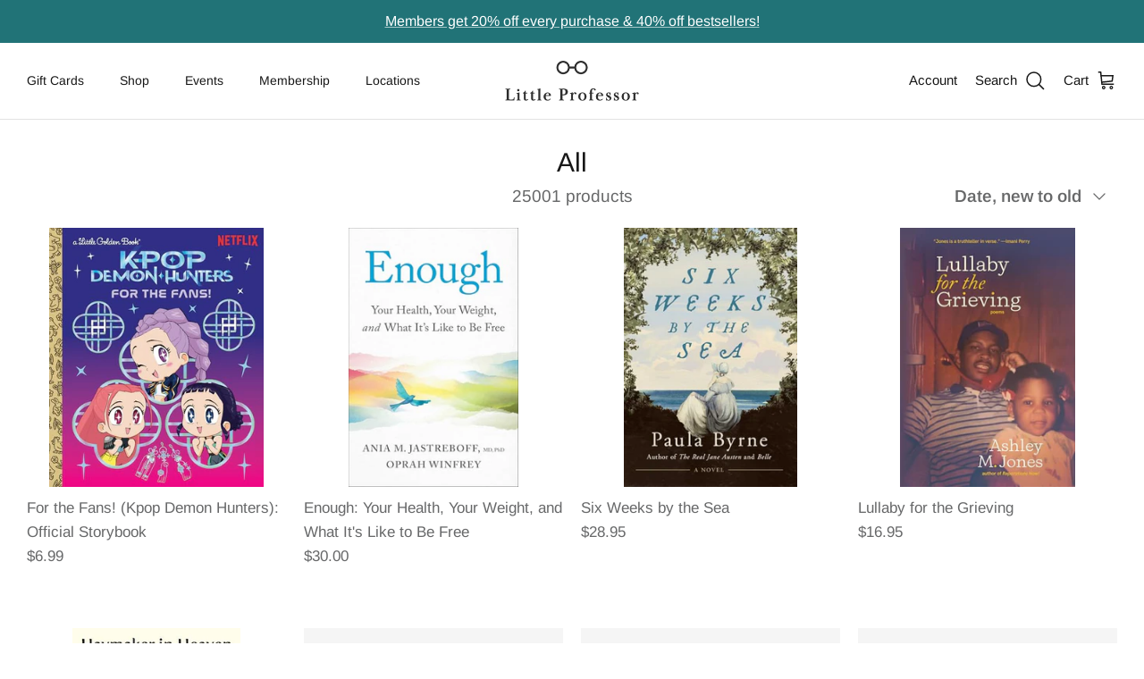

--- FILE ---
content_type: application/javascript
request_url: https://d1owz8ug8bf83z.cloudfront.net/shopify-apps//js/smartappbanner/smartappbanner.js?shop=little-professor.myshopify.com
body_size: 1328
content:
(()=>{if(/Android|webOS|iPhone|iPad|iPod|BlackBerry/i.test(navigator.userAgent)){if(void 0!==document.getElementsByClassName("smartbanner")[0]){if("relative"==window.getComputedStyle(document.getElementsByTagName("body")[0]).getPropertyValue("position")&&document.getElementsByClassName("smartbanner")[0].setAttribute("style","top:-84px !important"),document.getElementsByClassName("smartbanner__info__author")[0].innerText.length>35&&document.getElementsByClassName("smartbanner__info__author")[0].classList.add("smalled"),document.getElementsByClassName("smartbanner__exit")[0].addEventListener("click",(function(){document.getElementsByTagName("html")[0].classList.contains("sbanner")&&document.getElementsByTagName("html")[0].classList.remove("sbanner")})),"on"==window.smartappbannersettings.bottombanner&&(document.getElementsByClassName("smartbanner")[0].classList.add("toBottom"),document.getElementsByTagName("html")[0].style.marginTop="0",document.getElementsByClassName("smartbanner")[0].style.top="inherit"),"Supply"==Shopify.theme.name&&(document.getElementsByClassName("smartbanner")[0].style.marginTop="50px"),"Avenue"==Shopify.theme.name&&window.scrollTo(0,5),"RAVE CLOTHING Main Theme Bold Tier-2"!=Shopify.theme.name&&"[MASTER] RAVE Clothing Store Theme"!=Shopify.theme.name||(document.getElementsByClassName("smartbanner")[0].style.marginTop="-84px",document.getElementsByClassName("smartbanner__info__author")[0].classList.add("smalled")),"Streamline"==Shopify.theme.name&&void 0!==document.getElementsByClassName("header-wrapper--overlay")[0]&&(document.getElementsByClassName("header-wrapper--overlay")[0].style.marginTop="84px"),"Clother 2.0 12-08-19"==Shopify.theme.name&&(document.getElementsByClassName("smartbanner")[0].style.marginTop="-84px",document.getElementsByTagName("html")[0].style.marginTop="84px"),"Cospora-1.0.0 with Mixcart Deployment"==Shopify.theme.name&&(document.getElementsByClassName("smartbanner")[0].style.marginTop="-84px"),"Empire"==Shopify.theme.name&&void 0!==document.getElementsByClassName("announcement-bar")[0]&&(document.getElementsByClassName("announcement-bar")[0].style.marginTop="84px",window.addEventListener("scroll",(function(){window.scrollY<=60?document.getElementsByClassName("announcement-bar")[0].style.marginTop="84px":document.getElementsByClassName("announcement-bar")[0].style.marginTop="66px"}))),"cospora-1-0-0 [Okendo Reviews]"==Shopify.theme.name&&(document.getElementsByClassName("smartbanner")[0].style.marginTop="-84px"),"Copy of home-11-grid - Filter"==Shopify.theme.name&&(document.getElementsByTagName("html")[0].style.overflowX="visible"),"CSP-Copy of Broadcast"==Shopify.theme.name&&void 0!==document.getElementsByClassName("header__content")[0]&&(document.getElementsByClassName("header__content")[0].style.marginTop="84px",window.addEventListener("scroll",(function(){window.scrollY<=60?document.getElementsByClassName("header__content")[0].style.marginTop="84px":document.getElementsByClassName("header__content")[0].style.marginTop="0px"}))),"bruns-shop.myshopify.com"==Shopify.shop&&(document.getElementsByClassName("smartbanner")[0].style.marginTop="-84px"),document.getElementsByClassName("smartbanner")[0].addEventListener("click",(function(){if(void 0===window.sclicked){var e=new XMLHttpRequest;if(e.open("POST","https://shopify.architechpro.cc/smartappbanner/addstat",!0),e.setRequestHeader("Content-Type","application/x-www-form-urlencoded"),/iPad|iPhone|iPod/.test(navigator.userAgent))var t=1,n=0;else t=0,n=1;e.send("shop="+Shopify.shop+"&ios="+t+"&android="+n),window.sclicked=!0}})),void 0===window.sviewed)(a=new XMLHttpRequest).open("POST","https://shopify.architechpro.cc/smartappbanner/addview",!0),a.setRequestHeader("Content-Type","application/x-www-form-urlencoded"),"undefined"!=typeof fc_metafield_smartappbanner?void 0===fc_metafield_smartappbanner.high_load&&a.send("shop="+Shopify.shop):a.send("shop="+Shopify.shop),window.sviewed=!0;if(""!=window.smbscheme&&void 0!==window.smbscheme&&(window.scmclcCommand=function(e,t){try{document.location=window.smbscheme,setTimeout((function(){confirm("You do not seem to have app installed, do you want to go download it now?")&&(document.location=t)}),300)}catch(e){console.log(e),document.location=t,setTimeout(window.location=t,300)}},void 0!==document.querySelector(".smartbanner__button"))){var e=document.querySelector(".smartbanner__button").href;document.querySelector(".smartbanner__button").href="javascript:void(0)",document.querySelector(".smartbanner__button").setAttribute("onclick",'window.scmclcCommand("'+window.smbscheme+'","'+e+'")')}if(document.getElementsByTagName("body")[0].offsetHeight<100&&(document.getElementsByClassName("smartbanner")[0].style.marginTop="0px"),"boatlifestylein.myshopify.com"==Shopify.shop){var t=document.getElementsByClassName("smartbanner__button")[0],n=document.getElementsByClassName("smartbanner__info")[0];n.parentNode.insertBefore(t,n.nextSibling)}}else{var a;if(void 0===window.sviewed)(a=new XMLHttpRequest).open("POST","https://shopify.architechpro.cc/smartappbanner/addview",!0),a.setRequestHeader("Content-Type","application/x-www-form-urlencoded"),"undefined"!=typeof fc_metafield_smartappbanner?void 0===fc_metafield_smartappbanner.high_load&&void 0!==fc_metafield_smartappbanner.appid&&a.send("shop="+Shopify.shop+"&createsnippet=false"):a.send("shop="+Shopify.shop+"&createsnippet=true"),window.sviewed=!0}if("igor-product-test-store.myshopify.com"==Shopify.shop&&console.log("meta smartapp "+document.querySelector('meta[name="smartbanner:title"]')),!document.querySelector('meta[name="smartbanner:title"]')){var o=new XMLHttpRequest;o.open("GET","https://shopify.architechpro.cc/smartappbanner/getsmartappbannersettings?shop="+Shopify.shop,!0),o.setRequestHeader("Content-Type","application/x-www-form-urlencoded;text/plain;charset=UTF-8"),o.onreadystatechange=function(){4===this.readyState&&200===this.status&&console.log("Smartappbanner snippet request")},o.send()}}})();